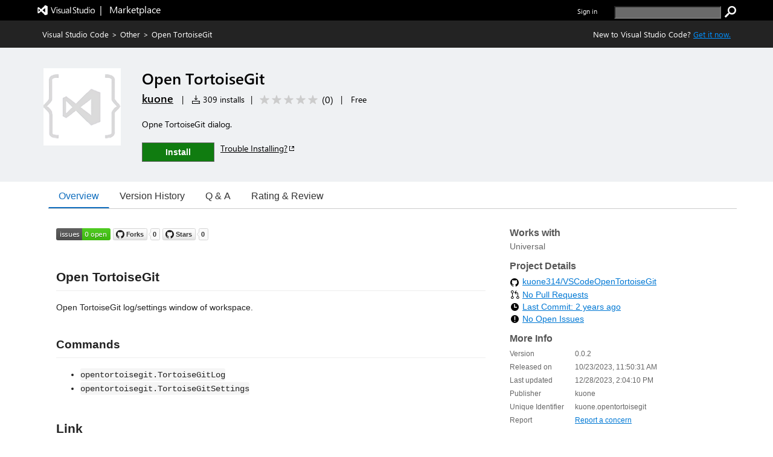

--- FILE ---
content_type: text/xml
request_url: https://kuone.gallerycdn.vsassets.io/extensions/kuone/opentortoisegit/0.0.2/1703772070213/Microsoft.VisualStudio.Services.VsixManifest
body_size: 718
content:
<?xml version="1.0" encoding="utf-8"?>
	<PackageManifest Version="2.0.0" xmlns="http://schemas.microsoft.com/developer/vsx-schema/2011" xmlns:d="http://schemas.microsoft.com/developer/vsx-schema-design/2011">
		<Metadata>
			<Identity Language="en-US" Id="opentortoisegit" Version="0.0.2" Publisher="kuone" />
			<DisplayName>Open TortoiseGit</DisplayName>
			<Description xml:space="preserve">Opne TortoiseGit dialog.</Description>
			<Tags></Tags>
			<Categories>Other</Categories>
			<GalleryFlags>Public</GalleryFlags>
			
			<Properties>
				<Property Id="Microsoft.VisualStudio.Code.Engine" Value="^1.82.0" />
				<Property Id="Microsoft.VisualStudio.Code.ExtensionDependencies" Value="" />
				<Property Id="Microsoft.VisualStudio.Code.ExtensionPack" Value="" />
				<Property Id="Microsoft.VisualStudio.Code.ExtensionKind" Value="workspace" />
				<Property Id="Microsoft.VisualStudio.Code.LocalizedLanguages" Value="" />
				
				<Property Id="Microsoft.VisualStudio.Services.Links.Source" Value="https://github.com/kuone314/VSCodeOpenTortoiseGit.git" />
				<Property Id="Microsoft.VisualStudio.Services.Links.Getstarted" Value="https://github.com/kuone314/VSCodeOpenTortoiseGit.git" />
				<Property Id="Microsoft.VisualStudio.Services.Links.GitHub" Value="https://github.com/kuone314/VSCodeOpenTortoiseGit.git" />
				<Property Id="Microsoft.VisualStudio.Services.Links.Support" Value="https://github.com/kuone314/VSCodeOpenTortoiseGit/issues" />
				<Property Id="Microsoft.VisualStudio.Services.Links.Learn" Value="https://github.com/kuone314/VSCodeOpenTortoiseGit#readme" />
				
				
				<Property Id="Microsoft.VisualStudio.Services.GitHubFlavoredMarkdown" Value="true" />
				
				
			</Properties>
			<License>extension/LICENSE.txt</License>
			
		</Metadata>
		<Installation>
			<InstallationTarget Id="Microsoft.VisualStudio.Code"/>
		</Installation>
		<Dependencies/>
		<Assets>
			<Asset Type="Microsoft.VisualStudio.Code.Manifest" Path="extension/package.json" Addressable="true" />
			<Asset Type="Microsoft.VisualStudio.Services.Content.Details" Path="extension/README.md" Addressable="true" />
<Asset Type="Microsoft.VisualStudio.Services.Content.Changelog" Path="extension/CHANGELOG.md" Addressable="true" />
<Asset Type="Microsoft.VisualStudio.Services.Content.License" Path="extension/LICENSE.txt" Addressable="true" />
		</Assets>
	</PackageManifest>

--- FILE ---
content_type: application/x-javascript
request_url: https://cdn.vsassets.io/v/M268_20260114.5/_scripts/TFS/min/OfficeFabric/components/GroupedList/GroupedList.js
body_size: 1634
content:
define("OfficeFabric/components/GroupedList/GroupedList",["require","exports","tslib","react","../../Utilities","./GroupedListSection","../../List","../../utilities/selection/index","./GroupedList.scss"],function(n,t,i,r,u,f,e,o,s){"use strict";Object.defineProperty(t,"__esModule",{value:!0});var h=s,c=function(n){function t(t){var i=n.call(this,t)||this;return i._list=u.createRef(),i._renderGroup=function(n,t){var e=i.props,h=e.dragDropEvents,c=e.dragDropHelper,l=e.eventsToRegister,o=e.groupProps,a=e.items,v=e.listProps,y=e.onRenderCell,p=e.selectionMode,w=e.selection,b=e.viewport,k=e.onShouldVirtualize,s={onToggleSelectGroup:i._onToggleSelectGroup,onToggleCollapse:i._onToggleCollapse,onToggleSummarize:i._onToggleSummarize},d=u.assign({},o.headerProps,s),g=u.assign({},o.showAllProps,s),nt=u.assign({},o.footerProps,s),tt=i._getGroupNestingDepth();return!o.showEmptyGroups&&n&&n.count===0?null:r.createElement(f.GroupedListSection,{ref:"group_"+t,key:i._getGroupKey(n,t),dragDropEvents:h,dragDropHelper:c,eventsToRegister:l,footerProps:nt,getGroupItemLimit:o&&o.getGroupItemLimit,group:n,groupIndex:t,groupNestingDepth:tt,headerProps:d,listProps:v,items:a,onRenderCell:y,onRenderGroupHeader:o.onRenderHeader,onRenderGroupShowAll:o.onRenderShowAll,onRenderGroupFooter:o.onRenderFooter,selectionMode:p,selection:w,showAllProps:g,viewport:b,onShouldVirtualize:k})},i._getPageHeight=function(n){return function(t){var r=i.state.groups,u=r&&r[t];return n(u,t)}},i._onToggleCollapse=function(n){var t=i.props.groupProps,r=t&&t.headerProps&&t.headerProps.onToggleCollapse;n&&(r&&r(n),n.isCollapsed=!n.isCollapsed,i._updateIsSomeGroupExpanded(),i.forceUpdate())},i._onToggleSelectGroup=function(n){n&&i.props.selection.toggleRangeSelected(n.startIndex,n.count)},i._onToggleSummarize=function(n){var t=i.props.groupProps,r=t&&t.showAllProps&&t.showAllProps.onToggleSummarize;r?r(n):(n&&(n.isShowingAll=!n.isShowingAll),i.forceUpdate())},i._getPageSpecification=function(n){var t=i.state.groups,r=t&&t[n];return{key:r&&r.name}},i._isSomeGroupExpanded=i._computeIsSomeGroupExpanded(t.groups),i.state={lastWidth:0,groups:t.groups},i}return i.__extends(t,n),t.prototype.scrollToIndex=function(n,t,i){this._list.current&&this._list.current.scrollToIndex(n,t,i)},t.prototype.componentWillReceiveProps=function(n){var i=this.props,r=i.groups,u=i.selectionMode,t=!1;n.groups!==r&&(this.setState({groups:n.groups}),t=!0);n.selectionMode!==u&&(t=!0);t&&this._forceListUpdates()},t.prototype.render=function(){var n=this.props,f=n.className,o=n.usePageCache,s=n.onShouldVirtualize,t=n.getGroupHeight,i=this.state.groups;return r.createElement("div",{className:u.css("ms-GroupedList",h.root,f),"data-automationid":"GroupedList","data-is-scrollable":"false",role:"presentation"},i?r.createElement(e.List,{ref:this._list,items:i,onRenderCell:this._renderGroup,getItemCountForPage:this._returnOne,getPageHeight:t&&this._getPageHeight(t),getPageSpecification:this._getPageSpecification,usePageCache:o,onShouldVirtualize:s}):this._renderGroup(null,0))},t.prototype.forceUpdate=function(){n.prototype.forceUpdate.call(this);this._forceListUpdates()},t.prototype.toggleCollapseAll=function(n){var i=this.state.groups,r=this.props.groupProps,u=r&&r.onToggleCollapseAll,t;if(i){for(u&&u(n),t=0;t<i.length;t++)i[t].isCollapsed=n;this._updateIsSomeGroupExpanded();this.forceUpdate()}},t.prototype._returnOne=function(){return 1},t.prototype._getGroupKey=function(n,t){return"group-"+(n&&n.key?n.key:String(t))},t.prototype._getGroupNestingDepth=function(){for(var i=this.state.groups,t=0,n=i;n&&n.length>0;)t++,n=n[0].children;return t},t.prototype._forceListUpdates=function(n){var r,i,t;if(n=n||this.state.groups,r=n?n.length:1,this._list.current)for(this._list.current.forceUpdate(),i=0;i<r;i++)t=this._list.current.refs["group_"+String(i)],t&&t.forceListUpdate();else t=this.refs["group_"+String(0)],t&&t.forceListUpdate()},t.prototype._computeIsSomeGroupExpanded=function(n){var t=this;return!!(n&&n.some(function(n){return n.children?t._computeIsSomeGroupExpanded(n.children):!n.isCollapsed}))},t.prototype._updateIsSomeGroupExpanded=function(){var i=this.state.groups,t=this.props.onGroupExpandStateChanged,n=this._computeIsSomeGroupExpanded(i);this._isSomeGroupExpanded!==n&&(t&&t(n),this._isSomeGroupExpanded=n)},t.defaultProps={selectionMode:o.SelectionMode.multiple,isHeaderVisible:!0,groupProps:{}},t}(u.BaseComponent);t.GroupedList=c});



--- FILE ---
content_type: application/x-javascript
request_url: https://cdn.vsassets.io/v/M268_20260114.5/_scripts/TFS/min/OfficeFabric/Calendar.js
body_size: 179
content:
define("OfficeFabric/Calendar",["require","exports","tslib","./components/Calendar/index"],function(n,t,i,r){"use strict";Object.defineProperty(t,"__esModule",{value:!0});i.__exportStar(r,t)});

